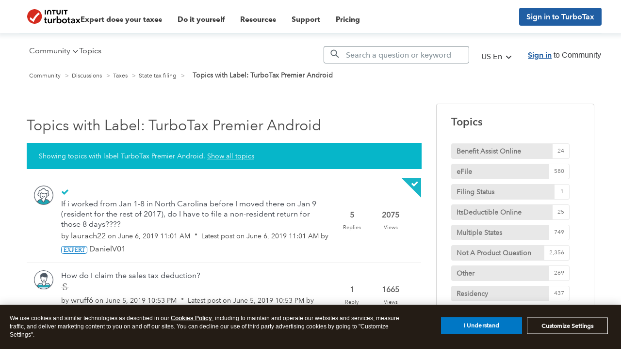

--- FILE ---
content_type: text/html; charset=utf-8
request_url: https://app.leadsrx.com/visitor.php?acctTag=hktywn83008&tz=0&ref=&u=https%3A%2F%2Fttlc.intuit.com%2Fcommunity%2Fforums%2Ffilteredbylabelpage%2Fboard-id%2F204%2Flabel-name%2Fturbotax%2520premier%2520android&t=State%20Tax%20Filing%20Forum%20Topics%20%7C%20TurboTax%C2%AE%20Support&lc=null&anon=1&vin=null
body_size: 216
content:
{"visitorID":2251802560379581,"errCode":"ok","leadSuccesses":[],"hubs":[],"lastTouch":"direct"}

--- FILE ---
content_type: text/javascript
request_url: https://api.fouanalytics.com/api/init-2221khdql26yqoiu9pdf.js?analyticsid=ca7b5de6-6d05-4465-af64-d1f81e512020
body_size: 7158
content:
(function(a,d,p){if(Math.random()*1<1){if(!p){__$PP=p=function(k,v){p.e(k,v)};p.w=[];p.q=[];p.e=function(k,v){p.q.push([k,v,0])};__$PP.e=function(){var n,e,t=0;function i(){return n||((n=document.createElement("div")).style.position="absolute",n.style.width=n.style.height=n.style.border=n.style.padding=n.style.margin=0,n.style.overflow="hidden",document.body.appendChild(n)),e&&clearTimeout(e),t++,n}function r(){--t<=0&&(e=setTimeout(function(){n&&(document.body.removeChild(n),n=null)}))}function o(n){return"Error: "+n.name+": "+n.message}function a(n){try{return n()}catch(n){return o(n)}}function c(){if(!location.ancestorOrigins)return"n/a";for(var n=0,e=[];n<location.ancestorOrigins.length;n++)e[n]=location.ancestorOrigins[n];return e.join(" ")}__$PP.h=function(n){var e,t,o=2166136261;for(e=0,t=n.length;e<t;e++)o^=n.charCodeAt(e),o+=(o<<1)+(o<<4)+(o<<7)+(o<<8)+(o<<24);return("0000000"+(o>>>0).toString(16)).substr(-8)};var f=__$PP.h,u=window.requestAnimationFrame||window.mozRequestAnimationFrame||window.webkitRequestAnimationFrame||window.msRequestAnimationFrame||window.oRequestAnimationFrame||window.setTimeout,l=window.performance&&"function"==typeof performance.now?function(){return performance.now()}:function(){return+new Date},g=l(),p=175e3;function d(n){return Math.round(1e3*n)/1e3}function m(n){var e=l();return n(),d(l()-e)}function s(){}if(document.addEventListener){var v=!1;try{addEventListener("",null,Object.defineProperty({},"passive",{get:function(){v={passive:!0,capture:!1}}}))}catch(n){}s=function(t,o,i){t.addEventListener(o,function n(e){i(e)||t.removeEventListener(o,n,v)},v)}}else document.attachEvent&&(s=function(t,o,i){o="on"+o,t.attachEvent(o,function n(e){i(e)||t.detachEvent(o,n)})});var h,w=s;function y(n){var e;return h||((h=document.createElement("iframe")).width=h.height=h.frameBorder=0),document.body.appendChild(h),e=n(h),document.body.removeChild(h),e}function b(n){var e,t=[];for(e in n)t.push(e);return t.join(" ")}var x=100;function E(n){return Math.round(10*n)/10}function S(n){var e=n&&n.outerHTML||"";return e.substr(0,Math.min(x,e.indexOf(">")+1))}function _(r,a){var c,u,d={};function n(o,i){w(r,o,function(n){if(o in d||(d[o]=1,i&&(n=n.touches&&n.touches[0]||n.changedTouches&&n.changedTouches[0]||n),a(o,"pageX"in n?E(n.pageX)+"x"+E(n.pageY):"clientX"in n?E(n.clientX+document.body.scrollLeft+document.documentElement.scrollLeft)+"x"+E(n.clientY+document.body.scrollTop+document.documentElement.scrollTop):1)),"function"==typeof r.getSelection&&("select"===o||"mouseup"===o||"keyup"===o||"touchend"===o)){var e=r.getSelection(),t=e.toString().substr(0,x);!c&&t&&(c=1,a("selected-text",t),e.rangeCount&&a("selected-html",S(e.getRangeAt(0).commonAncestorContainer)))}return!u&&"click"===o&&n.target&&(a("clicked",S(function(n){for(var e=n;e&&"A"!==e.nodeName&&"BUTTON"!==e.nodeName&&"INPUT"!==e.nodeName;){if("BODY"===e.nodeName)return n;e=e.parentNode}return e}(n.target))),u=1),!("scroll"===o||u&&c)})}n("click"),n("mouseup"),n("mousedown"),n("mousemove"),n("keydown"),n("keyup"),n("keypress"),n("touchstart",1),n("touchend",1),n("touchmove",1),n("touchenter",1),n("touchleave",1),n("touchcancel",1),n("scroll"),n("select"),n("paste"),n("focus"),n("blur")}var P=__$PP.i;function C(){return"https:"===location.protocol.toLowerCase()}function T(n){return"number"==typeof n?Math.round(1e4*n)/1e4:n}var k=["appCodeName","appName","appVersion","cookieEnabled","deviceMemory","doNotTrack","hardwareConcurrency","language","platform","product","productSub","userAgent","vendor","vendorSub","webdriver"];function O(){return document.documentElement.clientWidth+"x"+document.documentElement.clientHeight}var M=[function(i){navigator.mediaDevices&&navigator.mediaDevices.enumerateDevices&&navigator.mediaDevices.enumerateDevices().then(function(n){for(var e=0,t={videoinput:0,audioinput:0,audiooutput:0};e<n.length;e++){var o=n[e].kind;t[o]=(t[o]||0)+1}for(e in t)i("media-"+e,t[e])})},function(n){try{n("url",location.href),window.top!==window&&n("top-url",window.top.location.href)}catch(n){}},function(n){n("referrer",a(function(){return document.referrer}))},function(n){n("ancestorOrigins",a(c))},function(n){n("video",a(function(){return screen.width+"x"+screen.height+"x"+screen.colorDepth}))},function(n){n("frame",a(function(){return window.top===window.self?0:1}))},function(n){var e="";void 0===document.hidden&&(document.mozHidden?e="moz":document.msHidden?e="ms":document.webkitHidden&&(e="webkit"));var t=(e?e+"H":"h")+"idden";n("hidden",void 0===document[t]?"n/a":document[t]?1:0),n("visibilityState",void 0===document.visibilityState?"n/a":document.visibilityState),w(document,e+"visibilitychange",function(){return n("visibilitychange",document[t]?1:0),!0})},function(n){n("hasFocus","hasFocus"in document?document.hasFocus()?1:0:"n/a")},function(e){var t=a(O);e("window",t),e("pixelratio",T(window.devicePixelRatio)||"n/a"),e("inner",a(function(){return window.innerWidth+"x"+window.innerHeight})),e("outer",a(function(){return window.outerWidth+"x"+window.outerHeight})),e("pagesize",a(function(){return document.documentElement.scrollWidth+"x"+document.documentElement.scrollHeight}));try{window.top!==window&&(e("top-inner",window.top.innerWidth+"x"+window.top.innerHeight),e("top-pagesize",window.top.document.documentElement.scrollWidth+"x"+window.top.document.documentElement.scrollHeight))}catch(n){}window.addEventListener("resize",function(n){n=a(O),t!==n&&e("resize",t=n)})},function(n){var e=Math.floor(1e3*Math.random()),t="_P$"+e,o=""+e;function i(n){if(n in window){window[n].setItem(t,o);var e=window[n].getItem(t)===o;return window[n].removeItem(t),e?1:0}return"N/A"}n("localStorage",a(function(){return i("localStorage")})),n("sessionStorage",a(function(){return i("sessionStorage")}))},function(r){for(var e,n=0;n<k.length;n++){e=k[n];try{e in navigator&&r(e,navigator[e])}catch(n){r(e,o(n))}}var t=navigator.maxTouchPoints;t&&r("maxTouchPoints",t),r("navigator-time",m(function(){for(var n,e=navigator,t=[],o=[],i=0;Object.getOwnPropertyNames(e).forEach(function(n){t.push(n)}),e=Object.getPrototypeOf(e););for(;i<t.length;i++)n=Object.getOwnPropertyDescriptor(Object.getPrototypeOf(navigator),t[i]),o.push(t[i],n?n.value?n.value.toString():n.get&&n.get.toString():"");r("navigator-hash",f(o.join(" ")))})),r("sendBeacon",navigator.sendBeacon?1:0)},function(n){var e,t=1,o=i();try{(e=document.createElement("canvas")).width=e.height=10,o.appendChild(e),e.getContext("2d").strokeText("t",0,0)}catch(n){t=0}return r(),n("fontrender",t)},function(n){n("time",a(function(){return(new Date).getTime()})),n("timezone",a(function(){return(new Date).getTimezoneOffset()}))},function(n){var e="N/A";if(window.navigator&&navigator.plugins){for(var t=navigator.plugins,o=[],i=0;i<t.length;i++){o[i]=t[i].name+";"+t[i].description+";"+t[i].filename;for(var r=0;r<t[i].length;r++)o[i]+=" ("+t[i][r].description+";"+t[i][r].type+";"+t[i][r].suffixes+")"}o.length?(o.sort(),e=o.join(" "),n("plugins-time",m(function(){e=f(e)}))):e="None"}n("plugins",e)},function(n){if(window.performance){var e,t=performance.timing.navigationStart||performance.timing.connectStart;for(e in performance.memory)n("mem-"+e,performance.memory[e]/1e6);for(e in performance.timing)performance.timing[e]>t&&n("time-"+e,performance.timing[e]-t);n("navigation-redirectCount",a(function(){return performance.navigation.redirectCount})),n("navigation-type",a(function(n){if(performance.getEntriesByType){var e=performance.getEntriesByType("navigation");if(e[0])return"back_forward"===(n=e[0].type)?"back-forward":n}return 0===(n=performance.navigation.type)?"navigate":1===n?"reload":2===n?"back-forward":n}))}},function(t,o){t("globals",a(function(){return y(function(n){var e=b(o||n.contentWindow);return t("globals-time",m(function(){e=f(e)})),e})}))},function(n){var e=window.history;n("history",void 0===e?"n/a":e.length)},function(t,o){t("document",a(function(){return y(function(n){var e=b(o||n.contentDocument||n.contentWindow.document);return t("document-time",m(function(){e=f(e)})),e})}))},function(e){function n(n){n?(e("battery",[n.charging?1:0,n.level,n.chargingTime,n.dischargingTime].join(" ")),w(n,"chargingchange",function(){e("chargingchange",n.charging?1:0)})):e("battery","n/a")}navigator.getBattery?navigator.getBattery().then(n,function(){e("battery","error")}):n(navigator.battery||navigator.webkitBattery||navigator.mozBattery)},function(n){navigator&&navigator.connection&&(n("connection",navigator.connection.type),n("downlinkMax",navigator.connection.downlinkMax))},function(n){n("getUserMedia",a(function(){return navigator.mediaDevices&&navigator.mediaDevices.getUserMedia?2:navigator.getUserMedia?1:0}))},function(o){["geolocation","notifications","camera","microphone","persistent-storage"].forEach(function(n){var t="permission-"+n;try{navigator.permissions.query({name:n}).then(function(n){function e(){o(t,n.status||n.state)}(n.onchange=e)()},e)}catch(n){e()}function e(){o(t,"error")}})},function(e){if(window.ApplePaySession)try{var n;e("applepay",ApplePaySession.canMakePayments()?1:0);for(var t=1;t<100;t++)if(ApplePaySession.supportsVersion(t))n=t;else if(n)break;n&&e("applepay-version",n)}catch(n){e("applepay",o(n))}},function(n){try{for(var e,t=window.top.document,o=t.getElementsByTagName("iframe"),i=[],r=0;r<o.length;r++){var a=o[r],c=a.src&&(s=a.src,"URL"in window?new URL(s).hostname:s)||(/google/.test(a.id)?"google":a.id),u=a.getBoundingClientRect(),d=Math.round(u.width)+"x"+Math.round(u.height)+"@"+Math.round(u.x)+"x"+Math.round(u.y)+"#"+c;i.push(d),a.contentWindow===window&&n("page-frame-self",d)}n("page-frame-count",o.length),0<i.length&&n("page-frame-list",i.slice(0,100).join(" ")),n("page-hash-time",m(function(){e=f(t.documentElement.outerHTML)})),n("page-hash",e)}catch(n){}var s},function(o){window.getComputedStyle&&o("style-time",m(function(){for(var n=getComputedStyle(document.body),e=[],t=0;t<n.length;t++)e.push(n[t]);o("style-hash",f(e.join(" ")))}))},function(n){var e=document.createElement("audio"),t=document.createElement("video");function o(n,e){switch(n.canPlayType(e)){case"probably":return 2;case"maybe":return 1}return 0}n("audio-codec",e.canPlayType?[o(e,'audio/ogg; codecs="vorbis"'),o(e,"audio/mpeg;"),o(e,'audio/wav; codecs="1"'),o(e,"audio/x-m4a;"),o(e,"audio/aac;")].join(""):"n/a"),n("video-codec",t.canPlayType?[o(t,'video/ogg; codecs="theora"'),o(t,'video/mp4; codecs="avc1.42E01E"'),o(t,'video/webm; codecs="vp8, vorbis"'),o(t,'video/mp4; codecs="mp4v.20.8, mp4a.40.2"'),o(t,'video/mp4; codecs="mp4v.20.240, mp4a.40.2"'),o(t,'video/x-matroska; codecs="theora, vorbis"')].join(""):"n/a")},function(n){n("speechSynthesis",window.speechSynthesis&&window.speechSynthesis.getVoices?speechSynthesis.getVoices().length:"n/a")},function(n){function e(n,e){return window.matchMedia?matchMedia("(any-"+n+":"+e+")").matches?e:0:"n/a"}n("pointer",e("pointer","fine")||e("pointer","coarse")),n("hover",e("hover","hover")&&1)},function(n){n("chrome",window.chrome?1:0)},function(n){n("webrtc",window.RTCPeerConnection&&window.RTCDataChannel?1:0)},function(n){"__pwInitScripts"in window||"__playwright__binding__"in window?n("playwright",1):n("playwright",0)},function(e){var n=document.createElement("div"),t="ad-"+ +new Date;n.id=t,n.className="ads ad ad-placement doubleclick-ad carbon-ad",i().appendChild(n),"none"==getComputedStyle(n).display?(r(),e("adblock",1)):setTimeout(function(){var n=document.getElementById(t);e("adblock",n&&"none"!=getComputedStyle(n).display?0:1),r()},100)},function(a){u(function(){var i=l(),n=window.OfflineAudioContext||window.webkitOfflineAudioContext;if(!n)return a("audiocontext","n/a");try{var e=new n(1,44100,44100),r=e.createDynamicsCompressor(),t=e.createOscillator();t.type="triangle",t.frequency.value=1e4,e.oncomplete=function(n){for(var e=n.renderedBuffer.getChannelData(0),t=0,o=4500;o<5e3;o++)t+=Math.abs(e[o]);a("audiocontext",f(""+t)),r.disconnect(),a("audiocontext-time",d(l()-i))},t.connect(r),r.connect(e.destination),t.start(0),e.startRendering()}catch(n){a("audiocontext","error")}})},function(t){(window.callPhantom||window._phantom||window.phantom)&&t("phantom",1),window.__nightmare&&t("nightmare",1),-1!==(""+window.external).indexOf("Sequentum")&&t("sequentum",1),document.cdc_asdjflasutopfhvcZLmcfl_&&t("selenium",1),y(function(n){var e=n.contentWindow.self.get;e&&e.toString()&&t("puppeteer",1)})},function(n){requestAnimationFrame(function(){n("clock",a(function(){for(var n=1,e=l(),t=e+2;e===l(););for(;l()<t;n++);return n}))})},function(e){var t=1,o=l()+100;!function n(){u(function(){l()<o?(t++,n()):e("framerate",10*t)})}()},function(n){u(function(){n("sort",m(function(){for(var n=[],e=131072;0<e;e--)n[e]=e;return n.sort()}))})},function(t){u(function(){t("stack-time",m(function(){var e=0;try{!function n(){e++,n()}()}catch(n){t("stack",e),t("stack-error",n.name+": "+n.message)}}))})},function(a){u(function(){var n,e,t,o,i=0,r=l();if(window.WebGLRenderingContext){i=1;try{(e=(n=document.createElement("canvas")).getContext("webgl")||n.getContext("experimental-webgl"))?o=e.getSupportedExtensions():i="n/a"}catch(n){i="error"}}if(a("webgl",i),1===i){a("webgl2",window.WebGL2RenderingContext?1:0);try{t=e.getExtension("WEBGL_debug_renderer_info"),a("webgl-vendor",t?e.getParameter(t.UNMASKED_VENDOR_WEBGL):"n/a"),a("webgl-renderer",t?e.getParameter(t.UNMASKED_RENDERER_WEBGL):"n/a")}catch(n){a("webgl-vendor","n/a"),a("webgl-renderer","n/a")}a("webgl-extensions",o&&o.length?f(o.join(" ")):"n/a"),a("webgl-time",d(l()-r))}})},function(t){_(window,t);for(var n=window,e=1;n!==window.top;)try{var o=(n=n.parent).location.href;t("parent-url-"+e++,o),_(n,function(n,e){t("parent-"+n,e)})}catch(n){break}},function(n){window.addEventListener("onpagehide"in window?"pagehide":"unload",function(){n("unload",1)},!1)},function(e){"ondevicelight"in window&&w(window,"devicelight",function(n){e("devicelight",n.value)})},function(t){var o;C()&&P&&w(window,"deviceorientation",function(n){var e=(n.alpha||n.beta||n.gamma)&&[n.alpha,n.beta,n.gamma].join(" ");if(o==e)return o=e,!0;t("orientation",T(e))})},function(o){var i;C()&&P&&w(window,"devicemotion",function(n){var e=n.acceleration,t=e&&(e.x||e.y||e.z)&&[e.x,e.y,e.z].join(" ");if(i==t)return i=t,!0;o("motion",T(t))})},function(e){"ondeviceproximity"in window&&w(window,"deviceproximity",function(n){e("deviceproximity",n.value)}),"onuserproximity"in window&&w(window,"userproximity",function(n){e("userproximity",n.near?"near":"far")})},function(r){if(window.IntersectionObserver){var a,c=0,u=-1,n="left";function e(n,e,t){var o=document.createElement("div");o.style.position="fixed",o.style.width=o.style.height="1px",o.style.pointerEvents="none",o.style.zIndex=-1,o.style.opacity=0,o.style[e]=o.style[n]=t,document.body.appendChild(o);var i=!1;new IntersectionObserver(function(n){for(var e=0;e<n.length;e++){var t=!!n[e].isIntersecting;t!==i&&(c+=t?1:-1,i=t,clearTimeout(a),a=setTimeout(function(){var n=4<c?100:2<c?50:c?25:0;n!==u&&r("intersection-px",u=n)}))}}).observe(o)}window.top!==window&&(e("top",n,"50%"),e("top",n,0),e("top","right",0),e("bottom",n,0),e("bottom","right",0))}else r("intersection-px","n/a")},function(e,n,t,o){try{if(n=window.parent.OmidVerificationClient){function i(n){e("om-event-"+(n&&n.type),JSON.stringify(n))}for(var r in n)"function"==typeof n[r]&&(t=new n[r]).isSupported()&&"function"==typeof t.registerSessionObserver&&"function"==typeof t.addEventListener&&(o=1,t.registerSessionObserver(i),t.addEventListener("geometryChange",i),t.addEventListener("impression",i),t.addEventListener("media",i));o&&e("om-support",1)}}catch(n){e("om-error",n.message||"unknown")}}];var L=document.createElement("div"),N=!1;var A="ABCDEFGHIJKLMNOPQRSTUVWXYZabcdefghijklmnopqrstuvwxyz0123456789-_~";function D(n){for(var e="",t=0;t<n.length;t++){var o=n.charCodeAt(t);(o<8||126<o)&&(o=63),e+=("000"+o.toString(4)).slice(-4)}e+="000".slice(e.length%3||3);for(var i="",r=0;r<e.length;)i+=A.charAt(parseInt(e.slice(r,r+=3),4));return i+"~~~~".slice(i.length%4||4)}function j(n,e,t,o){var i=new XMLHttpRequest;i.responseType="text",t&&(i.onload=function(){t(i.responseText)}),i.onerror=o,i.open("POST",n,!0),i.send(e)}function B(n){"i"===n[0]?(new Image).src=n.slice(1):R(n)}function R(n){var e=document.createElement("script");e.src=n,e.async=!0,document.body.appendChild(e)}function W(n){for(var e=[],t=0;t<n.length;t++)e[t]=JSON.stringify([n[t][0],n[t][2],n[t][1]].join("$"));return(e=e.join()).substr(1,e.length-2)}return function(t,n,o,i){var r,a=100,c=[];function u(){for(var n,e=0;e<i.length;e++)n=c[e]||0,c[e]=n+t(o.slice(n),i[e]);a=1e3}function e(n,e){var t=Math.floor(l()-g);return n&&t<p&&(o.push([n,e,t]),clearTimeout(r),"unload"===n||p<t+a?u():r=setTimeout(u,a)),t}return i.push=function(n){var e=i.length;i[e]=n,c[e]=t(o,n)},function n(e){if(N)return e();try{if(document.body)return document.body.appendChild(L),document.body.removeChild(L),N=!0,e()}catch(n){}setTimeout(function(){n(e)},11)}(function(){!function(n,t){for(var e=0;e<n.length;e++)try{n[e](function(n,e){t(n,e)})}catch(n){t("error_"+e,n.name+": "+n.message)}}(n,e)}),e}(function t(o,i){var e,r,n,a=o.length;if(a&&l()<g+p){var c=i[0],u=i[1]+"api/x";if(i[0]){e=c+"$"+D(W(o));try{navigator.sendBeacon(u,e)}catch(n){j(u,e,null,function(){(new Image).src=u+"?"+e})}return a}if(!i[1]){var d,s,f=i[2],m=document.getElementsByTagName("script");for(i.length=2,r=0;r<m.length;r++)if((d=m[r].src)&&-1<(n=d.indexOf("api/init-"+f))){i[1]=d.slice(0,n).replace(".b2c.com/eu","2.b2c.com"),s=-1===(s=d.indexOf("?"))?"":d.slice(s);break}return i[1]&&j(u=i[1]+"api/v/"+f+s,D(W(o)),function(n,e){for(e=n.split("\n"),r=1;r<e.length;r++)B(e[r]);i[0]=e[0]},function(){__$PP["v"+f]=function(n,e){if(i[0]=n,t(o,i),e)for(r=0;r<e.length;r++)B(e[r])},R(u)}),a}}return 0},M,__$PP.q,__$PP.w)}();
}p.w.push([0,0,a])}})("2221khdql26yqoiu9pdf",document,window.__$PP)


--- FILE ---
content_type: application/javascript;charset=iso-8859-1
request_url: https://fid.agkn.com/f?apiKey=2843367925&1pc=ca7b5de6-6d05-4465-af64-d1f81e512020&i4=3.141.15.148
body_size: 188
content:
{ "TruAudienceID" : "E1:xwxA0q4yWOzzTFk8joPYGxrQonb9zuziVeD8LPQpL6VrUG_ecLiH-3VYlE6YqpqNFJQD2nLY-mHqIFrQ7As2wFQcDU-R-Ds4BB_rNgbDDIv-j3aEuY7fCHWywibCvYUy", "fid_status" : "", "L0" : "", "L1" : "", "L2" : "", "L3" : "", "a":"000" }